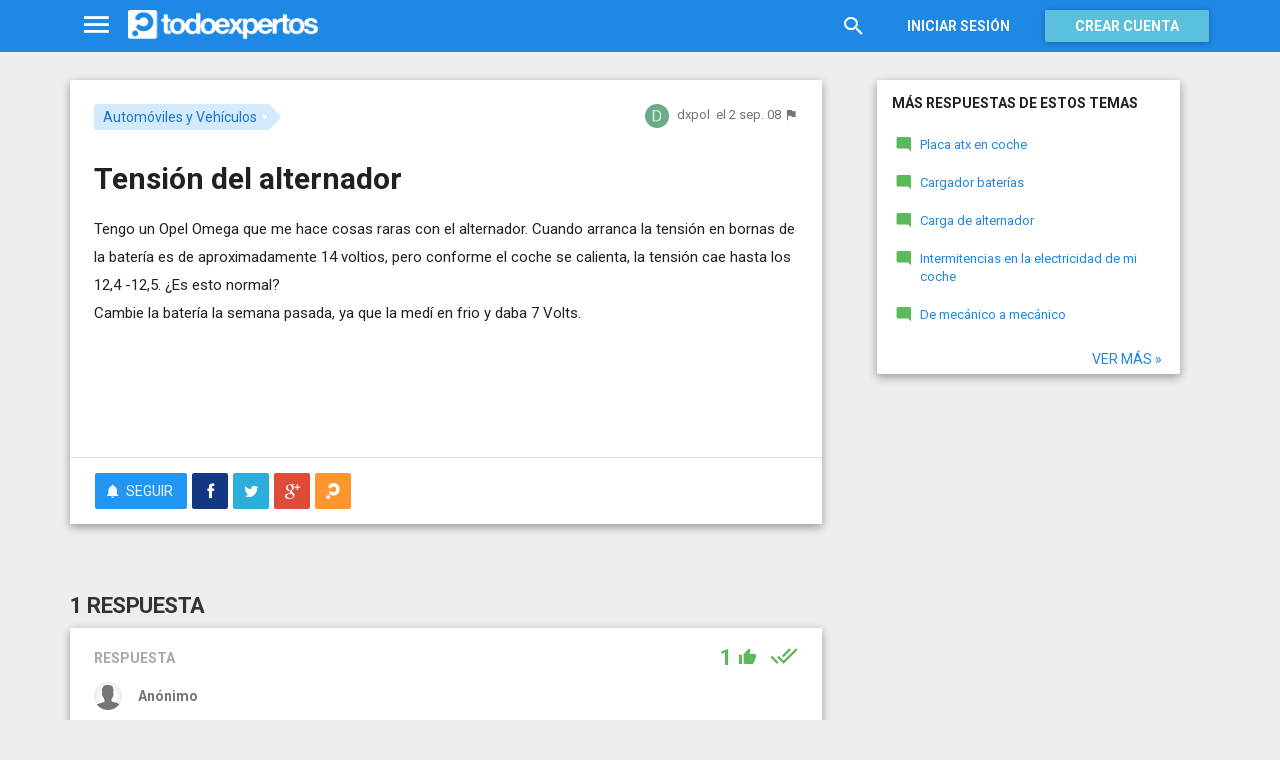

--- FILE ---
content_type: text/html; charset=utf-8
request_url: https://www.todoexpertos.com/categorias/casa-y-jardin/automoviles/respuestas/1906391/tension-del-alternador
body_size: 15719
content:


<!DOCTYPE html>
<html lang="es" itemscope itemtype="http://schema.org/QAPage">
<head profile="http://a9.com/-/spec/opensearch/1.1/">
    <meta charset="utf-8">
    <meta http-equiv="X-UA-Compatible" content="IE=edge">
    <meta name="viewport" content="width=device-width, initial-scale=1">
    <!-- Google Tag Manager -->
<script type="51ac6b261496c40d362706e8-text/javascript">
(function(w,d,s,l,i){w[l]=w[l]||[];w[l].push({'gtm.start':
new Date().getTime(),event:'gtm.js'});var f=d.getElementsByTagName(s)[0],
j=d.createElement(s),dl=l!='dataLayer'?'&l='+l:'';j.async=true;j.src=
'https://www.googletagmanager.com/gtm.js?id='+i+dl;f.parentNode.insertBefore(j,f);
})(window,document,'script','dataLayer','GTM-WJZ7WJ22');</script>
<!-- End Google Tag Manager -->
    
    <meta property="todoexpertos:section" content="Question" />
<meta property="todoexpertos:rootChannel" content="automoviles_vehiculos" />
<meta property="todoexpertos:topicPath" content="automoviles-y-vehiculos" />
<meta property="todoexpertos:testab" content="TestA" />

    <script type="application/ld+json">
    {  "@context" : "http://schema.org",
       "@type" : "WebSite",
       "name" : "Todoexpertos",
       "url" : "https://www.todoexpertos.com"
    }
    </script>
    <title>Tensión del alternador - Automóviles y Vehículos - Todoexpertos.com</title>
    
    <link rel="shortcut icon" type="image/png" href="/icon-192.png">
    <link rel="apple-touch-icon" type="image/png" href="/icon-192.png">
    <link rel="apple-touch-icon-precomposed" type="image/png" href="/icon-192.png">
    <link rel="manifest" href="/manifest.json">
    <meta name="theme-color" content="#1e88e5">
    <link href="/Content/site.min.css?v=638926217020000000" rel="stylesheet" type="text/css"/>
    
    

    <style>
        @import 'https://fonts.googleapis.com/css?family=Roboto:400,700';
    </style>

        <script async src="//pagead2.googlesyndication.com/pagead/js/adsbygoogle.js" type="51ac6b261496c40d362706e8-text/javascript"></script>
        <script type="51ac6b261496c40d362706e8-text/javascript">
            (adsbygoogle = window.adsbygoogle || []).push({
                google_ad_client: "ca-pub-4622199843815790",
                enable_page_level_ads: true
            });
        </script>
            <!-- html5shiv.min.js,matchMedia.js, respond.js : Bootstrap media queries -->
    <!-- matchMedia.js, matchMedia.addListener : Enquire.js -->
    <!--es5-shim.js,es5-sham.js: Fligth.js -->
    <!--[if lte IE 9]>
        <link rel="stylesheet" type="text/css" href="/Content/ie8-no-fouc.css"/>
    <![endif]-->
    <!--[if lt IE 9]>
        <script src="//cdnjs.cloudflare.com/ajax/libs/html5shiv/3.7.2/html5shiv.min.js" type="text/javascript"></script>
    <![endif]-->
    <script src="//cdnjs.cloudflare.com/ajax/libs/es5-shim/4.0.0/es5-shim.min.js" type="51ac6b261496c40d362706e8-text/javascript"></script>
    <script src="//cdnjs.cloudflare.com/ajax/libs/es5-shim/4.0.0/es5-sham.min.js" type="51ac6b261496c40d362706e8-text/javascript"></script>

<script src="/cassette.axd/script/45a356df8aab167e8e4f00203455533056828719/Scripts/lib/polyfills" type="51ac6b261496c40d362706e8-text/javascript"></script>

    
    
    <meta name="description" content="Tengo un Opel Omega que me hace cosas raras con el alternador. Cuando arranca la tensi&#243;n en bornas de la bater&#237;a es de aproximadamente 14 voltios, pero conforme el coche se calienta, la tensi&#243;n cae hasta los 12,4 -12,5. &#191;Es esto normal? Cambie la..." />
    <meta name="todoexpertos:noIndexReason" content="None" />
    <meta name="todoexpertos:pv" content="5" />
    <meta property="og:type" content="todoexpertos:question" />
<meta property="fb:app_id" content="300780002311" />
<meta property="fb:admins" content="100000696658024" />
<meta property="og:title" itemprop="name" content="Tensión del alternador" />
<meta property="og:description" itemprop="description" content="Tengo un Opel Omega que me hace cosas raras con el alternador. Cuando arranca la tensi&#243;n en bornas de la bater&#237;a es de aproximadamente 14 voltios, pero conforme el coche se calienta, la tensi&#243;n cae hasta los 12,4 -12,5. &#191;Es esto normal? Cambie la..." />
<meta property="og:url" content="https://www.todoexpertos.com/categorias/casa-y-jardin/automoviles/respuestas/1906391/tension-del-alternador" />
<meta property="og:image" itemprop="image primaryImageOfPage" content="https://blob2.todoexpertos.com/topics/lg/350.jpg?v=34" />
<meta property="og:site_name" content="Todoexpertos" />
<meta property="author" content="dxpol" />
<meta property="todoexpertos:answersCount" content="1" />
<meta property="todoexpertos:imagesCount" content="0" />

    <meta property="twitter:card" content="summary" />
<meta property="twitter:title" content="Tensión del alternador" />
<meta property="twitter:description" content="Tengo un Opel Omega que me hace cosas raras con el alternador. Cuando arranca la tensi&#243;n en bornas de la bater&#237;a es de aproximadamente 14 voltios, pero conforme el coche se calienta, la tensi&#243;n cae hasta los 12,4 -12,5. &#191;Es esto normal? Cambie la..." />
<meta property="twitter:image:src" content="https://www.todoexpertos.com/content/images/symbol.png" />
<meta property="twitter:site" content="@todoexpertos" />

    <link rel="canonical" href="https://www.todoexpertos.com/categorias/casa-y-jardin/automoviles/respuestas/1906391/tension-del-alternador" />



    <script type="51ac6b261496c40d362706e8-text/javascript">
        (function(c,l,a,r,i,t,y){
            c[a]=c[a]||function(){(c[a].q=c[a].q||[]).push(arguments)};
            t=l.createElement(r);t.async=1;t.src="https://www.clarity.ms/tag/"+i;
            y=l.getElementsByTagName(r)[0];y.parentNode.insertBefore(t,y);
        })(window, document, "clarity", "script", "lczznz517o");
    </script>
    <link href="/opensearch.xml" rel="search" type="application/opensearchdescription+xml" title="Todoexpertos"/>
    <script type="51ac6b261496c40d362706e8-text/javascript">document.documentElement.className = document.documentElement.className + ' ifjs'; //anti-fouc</script>
  <script src="https://unpkg.com/htmx.org@2.0.4" integrity="sha384-HGfztofotfshcF7+8n44JQL2oJmowVChPTg48S+jvZoztPfvwD79OC/LTtG6dMp+" crossorigin="anonymous" type="51ac6b261496c40d362706e8-text/javascript"></script>
</head>
<body class="testa body-question auth-false">
    <!-- Google Tag Manager (noscript) -->
<noscript><iframe src="https://www.googletagmanager.com/ns.html?id=GTM-WJZ7WJ22"
                  height="0" width="0" style="display:none;visibility:hidden"></iframe></noscript>
<!-- End Google Tag Manager (noscript) -->
    <div id="fb-root"></div>
        <header class="navbar navbar-default navbar-fixed-top" role="navigation">
        <div class="container">

            <div class="navbar-header">
                <ul class="nav navbar-nav">
                    <li class="dropdown" id="navmenu">
                        <a href="#navmenu" class="dropdown-toggle" data-toggle="dropdown" title="MenÃº">
                            <i class="mdi-navigation-menu fa-2x"></i>
                        </a>
                        
<ul class="dropdown-menu main-nav-menu">
    <li class="visible-xs"><a href="/s"><i class="fa mdi-action-search fa-lg"></i>Buscar</a></li>
    <li role="presentation" class="dropdown-header explore">Descubre en Todoexpertos</li>
    <li><a href="/temas"><i class="fa mdi-maps-local-offer fa-lg"></i>Temas interesantes</a></li>
    <li><a href="/preguntas" title="Últimas preguntas formuladas en Todoexpertos.como"><i class="fa mdi-communication-live-help fa-lg"></i>Preguntas</a></li>
    <li><a href="/respuestas" title="Últimas preguntas contestadas en Todoexpertos.com"><i class="fa mdi-editor-mode-comment fa-lg"></i>Respuestas</a></li>
    <li><a href="/usuarios" title="Ranking global de expertos"><i class="fa mdi-social-school fa-lg"></i>Expertos</a></li>
    <li><a href="/logros" title="Lista de logros"><i class="fa mdi-action-stars fa-lg"></i>Logros</a></li>
</ul>



                    </li>
                </ul>
                <a class="navbar-brand" href="/" title="Todoexpertos.com - La respuesta estÃ¡ en internet"><span class="img"></span></a>
            </div>
            <div class="navbar-content navbar-right">
                    <ul class="nav navbar-nav hidden-xs hidden-sm">
        <li>
            <a data-toggle="collapse" href="#searchbox" aria-expanded="false" aria-controls="searchbox"><i class="fa mdi-action-search fa-1_8x"></i></a>
        </li>
        <li>
            <form id="searchbox"  class="search-form navbar-form navbar-left collapse" role="search" action="/s" method="POST">
                <input type="text" name="query" class="form-control js-search-box" maxlength="100" size="50" title="Buscar en todoexpertos.com" placeholder="Buscar en todoexpertos.com" autocomplete="off" value="" />
            </form>
        </li>

    </ul>
    <ul class="nav navbar-nav visible-sm">
        <li>
            <a href="/s"><i class="fa mdi-action-search fa-1_8x"></i></a>
        </li>
    </ul>

                


<a href="/account/login" id="btnLogin" data-id="popupLogin" class="btn btn-flat navbar-btn btn-white hidden-xs account-btn">Iniciar sesión</a>
<a href="/account/login" class="btn btn-info navbar-btn login-btn-xs btn-raised visible-xs account-btn"><strong>Entrar</strong></a>
<a href="/account/register" id="btnRegister" class="btn btn-info navbar-btn btn-raised hidden-xs account-btn"><strong>Crear cuenta</strong></a>



                
            </div>
        </div>
    </header>

    
    

    


    <div id="master" class="container question">
        


<div class="row">
    <div id="main" class="col-md-8">
        <section>
            




<!-- google_ad_section_start -->
<article itemprop="mainEntity" itemscope itemtype="http://schema.org/Question" data-questionid="1906391">
  <div class="question-header content-panel">
    <div class="sub-header clearfix">
        <div class="pull-left topics">
                    <div id="topics">
            <nav>
<span class="js-popover" data-placement="bottom" data-remotecontent="/temas/350/miniprofile"><a class="label-topic&#32;label" href="/temas/automoviles-y-vehiculos" itemprop="about" rel="tag">Automóviles y Vehículos</a></span>            </nav>
        </div>

        </div>
        <div class="pull-right signature">
            <span class="text-right asker-container">
                    <span class="asker">
        
        
        <span class="user-info&#32;js-popover" data-placement="bottom" data-remotecontent="/usuarios/dxpol/miniprofile" itemprop="author" itemscope="" itemtype="http://schema.org/Person"><a class="username&#32;user-link" href="/usuarios/dxpol" itemprop="url" rel="author"><img alt="dxpol" class="avatar-titled&#32;avatar" itemprop="image" src="//blob2.todoexpertos.com/letters/D_161_48.png?v=1" /><span class="username" itemprop="name">dxpol</span></a></span>
    </span>

            </span>
            <span class="text-right info text-muted">
                <time class="js-relative-date" datetime="2008-09-02T17:09:27.0000000Z" itemprop="dateCreated"><span>el 2 sep. 08</span></time>
    <button class="btn btn-none js-createflag" data-toggle="tooltip" title="Marcar como inadecuado" data-target="2" data-id="1906391" data-aggregateid="1906391"><i class="fa mdi-content-flag"></i></button>
            </span>
        </div>
    </div>
    <h1 itemprop="name">Tensión del alternador</h1>


        <div class="question-description" itemprop="text">
            Tengo un Opel Omega que me hace cosas raras con el alternador. Cuando arranca la tensi&#243;n en bornas de la bater&#237;a es de aproximadamente 14 voltios, pero conforme el coche se calienta, la tensi&#243;n cae hasta los 12,4 -12,5. &#191;Es esto normal?<br />Cambie la bater&#237;a la semana pasada, ya que la med&#237; en frio y daba 7 Volts.


            <div class="adsense-unit visible-xs ad-testa ad-provider-adsense ad-placement-contenttop"><ins class="visible-xs-inline-block adsbygoogle" data-ad-channel="8193365862+4751697460+7705163860+9745143468" data-ad-slot="9823156665" data-full-width-responsive="true"></ins></div>
            <div class="adsense-unit visible-sm ad-testa ad-provider-adsense ad-placement-contenttop"><ins class="visible-sm-inline-block adsbygoogle" data-ad-channel="8193365862+4751697460+7705163860+9745143468" data-ad-slot="5532557865"></ins></div>

            
        </div>
<div class="adsense-unit visible-md ad-testa ad-provider-adsense ad-placement-contenttop"><ins class="visible-md-inline-block adsbygoogle" data-ad-channel="8193365862+4751697460+7705163860+9745143468" data-ad-slot="1102358266"></ins></div><div class="adsense-unit visible-lg ad-testa ad-provider-adsense ad-placement-contenttop"><ins class="visible-lg-inline-block adsbygoogle" data-ad-channel="8193365862+4751697460+7705163860+9745143468" data-ad-slot="2120249868"></ins></div>


        <div class="toolbar">
            <span class="js-follow-question btn-dropdown-container" data-id="1906391">
        <button class="btn btn-follow btn-icon js-btn-follow" style=""><i class="fa mdi-social-notifications fa-lg"></i><span>Seguir</span></button>

        <button style="display:none" type="button" class="btn btn-follow btn-icon dropdown-toggle js-btn-following" data-toggle="dropdown"><i class="fa mdi-social-notifications fa-lg"></i><span>Siguiendo</span><span class="caret"></span></button>
        <ul class="dropdown-menu" role="menu">
            <li>
                <button class="btn btn-unfollow btn-default btn-flat btn-icon js-btn-unfollow"><i class="fa mdi-social-notifications-off fa-lg"></i> Dejar de seguir</button>
            </li>
        </ul>
    </span>


            <div class="share-container">
                    <button class="js-sharefacebookbutton btn btn-md btn-facebook share-button-independent" data-url="https://www.todoexpertos.com/categorias/casa-y-jardin/automoviles/respuestas/1906391/tension-del-alternador" data-medium="share_fb_button" data-campaign="usershare" title="Compartir en Facebook" data-aggregatetype="2" data-aggregateid="1906391" data-text="" data-entitytype="0" data-entityid="" data-socialtrack="True" type="button" role="menuitem">
        <i class="fa fa-lg fa-facebook"></i></button>    <button class="js-sharetwitterbutton btn btn-md btn-twitter share-button-independent" data-url="https://www.todoexpertos.com/categorias/casa-y-jardin/automoviles/respuestas/1906391/tension-del-alternador" data-medium="share_twitter_button" data-campaign="usershare" title="Compartir en Twitter" data-aggregatetype="2" data-aggregateid="1906391" data-text="Tensión del alternador en #Todoexpertos" data-entitytype="0" data-entityid="" data-socialtrack="True" type="button" role="menuitem">
        <i class="fa fa-lg fa-twitter"></i></button>    <button class="js-sharegoogleplusbutton btn btn-md btn-google-plus share-button-independent" data-url="https://www.todoexpertos.com/categorias/casa-y-jardin/automoviles/respuestas/1906391/tension-del-alternador" data-medium="share_gplus_button" data-campaign="usershare" title="Compartir en Google+" data-aggregatetype="2" data-aggregateid="1906391" data-text="" data-entitytype="0" data-entityid="" data-socialtrack="True" type="button" role="menuitem">
        <i class="fa fa-lg fa-google-plus"></i></button>    <button type="button" role="menuitem" class="js-sharetootheruser btn btn-md btn-todoexpertos share-button-independent" title="Compartir con usuario de Todoexpertos"  data-aggregatetype="2" data-aggregateid="1906391" data-entitytype="0" data-entityid="">
        <i class="fa fa-lg fa-todoexpertos-symbol"></i>    </button>

            </div>

        <div class="pull-right">

        </div>
    </div>


</div>






  
<meta itemprop="answerCount" content="1"/>
<meta itemprop="upvoteCount" content="1" />

        <h3 class="">1 respuesta</h3>

        <div class="answer content-panel " data-answerid="1906391" itemscope itemtype="http://schema.org/Answer" itemprop="acceptedAnswer">
            <div class="answer-head clearfix positive">
                <div class="title pull-left">
                    Respuesta                 </div>
                <div class="votes pull-right">
                        <div class="js-answerreputation" data-id="1906391">

        <meta itemprop="upvoteCount" content="1"/>

        <span class="votes-positive js-votes-positive" style="" data-toggle="tooltip" title="Votos positivos a la respuesta" data-placement="left">
            <span class="counter js-reputationcount">
                1
            </span>  <i class="mdi-action-thumb-up fa-lg"></i>
        </span>

        <span class="votes-negative js-votes-negative" style="display:none" data-toggle="tooltip" title="Votos negativos a la respuesta" data-placement="left">
            <span class="counter js-reputationcount">1</span><i class="fa mdi-action-thumb-down fa-lg"></i>
        </span>

        <span class="valuation">

            <i class="fa mdi-action-done-all fa-success-color fa-2x js-excellent" style="" data-toggle="tooltip" title="Excelente valoración del autor de la pregunta" data-placement="left"></i>
            <i class="fa mdi-action-done fa-success-color fa-2x js-useful" style="display:none" data-toggle="tooltip" title="Buena valoración del autor de la pregunta" data-placement="left"></i>

        </span>
    </div>

                </div>
            </div>

            <div class="answer-content">
            <div class="message-container clearfix inner">
                <span class="user-info" data-title="Usuario&#32;anónimo" data-toggle="tooltip"><img alt="" class="avatar" src="/content/images/user_nophoto_small.png" /></span>
                <div class="message-content">
                        <div class="expert-info"><span class="user-info" data-title="Usuario&#32;anónimo" data-toggle="tooltip" itemprop="author" itemscope="" itemtype="http://schema.org/Person"><span class="username" itemprop="name">Anónimo</span></span></div>
                    <div class="message-body" itemprop="text">
                        Por lo que cuentas es perfectamente normal, las bater&#237;as en frio y estando plenas de carga andan en torno a los 13,8 v de tensi&#243;n, pero su capacidad de acumulaci&#243;n baja con la temperatura elevada rondando lo que tu indicas entre 12,5 y 13v m&#225;s o menos as&#237; que has ah&#237; es normal.<br />Si tu anterior bater&#237;a daba 7v es por que tiene alg&#250;n vaso comunicado por lo menos, hiciste bien en cambiarla ya que no podr&#237;as arrancar con ella.<br />Sobre tu alternador he de decirte que en apariencia esta todo bien.
                    </div>
                    <div class="date text-muted text-right">
                        <time class="js-relative-date" datetime="2008-09-02T17:09:28.0000000Z" itemprop="dateCreated"><span>el 2 sep. 08</span></time>
                            <button class="btn btn-none js-createflag" data-toggle="tooltip" title="Marcar como inadecuado" data-target="3" data-id="583dh64vkyd7kpq7" data-aggregateid="1906391"><i class="fa mdi-content-flag"></i></button>

                    </div>
                </div>
            </div>
            <div class="message-container clearfix inner">
                <span class="user-info&#32;js-popover" data-placement="bottom" data-remotecontent="/usuarios/dxpol/miniprofile"><a class="user-link" href="/usuarios/dxpol"><img alt="dxpol" class="avatar" src="//blob2.todoexpertos.com/letters/D_161_48.png?v=1" /></a></span>
                <div class="message-content">
                    <div class="message-body">
                        Muchas gracias por tu r&#225;pida respuesta.<br />Las mediciones las he hecho con el coche en marcha &#191;No deber&#237;a el alternador suministrar los 14V independientemente de la temperatura?<br />Un saludo, Dani.
                    </div>
                    <div class="date text-muted text-right">
                        <time class="js-relative-date" datetime="2008-09-02T17:25:02.0000000Z"><span>el 2 sep. 08</span></time>
                            <button class="btn btn-none js-createflag" data-toggle="tooltip" title="Marcar como inadecuado" data-target="3" data-id="14gtt6ibctnms" data-aggregateid="1906391"><i class="fa mdi-content-flag"></i></button>

                    </div>
                </div>
            </div>
            <div class="message-container clearfix last ">
                <span class="user-info" data-title="Usuario&#32;anónimo" data-toggle="tooltip"><img alt="" class="avatar" src="/content/images/user_nophoto_small.png" /></span>
                <div class="message-content">
                    <div class="message-body">
                        Toricamente si, pero al alternador le ocurre lo que a la bater&#237;a a mayor temperatura de trabajo mayor resistencia interna y menos tensi&#243;n de salida, pudiera ser que el regulador este un tanto perjudicado por el paso el tiempo pero mientras cargue y funcione no te preocupes mucho por ello.
                    </div>
                    <div class="date text-muted text-right">
                        <time class="js-relative-date" datetime="2008-09-02T17:28:41.0000000Z" itemprop="dateModified"><span>el 2 sep. 08</span></time>
                            <button class="btn btn-none js-createflag" data-toggle="tooltip" title="Marcar como inadecuado" data-target="3" data-id="14gstu7oc6gzk" data-aggregateid="1906391"><i class="fa mdi-content-flag"></i></button>

                    </div>
                </div>
            </div>
              
                
<div class="adsense-unit visible-sm ad-testa ad-provider-adsense ad-placement-contentmiddle"><ins class="visible-sm-inline-block adsbygoogle" data-ad-channel="8193365862+1658630264+3135363464+9745143468" data-ad-slot="8486024261"></ins></div><div class="adsense-unit visible-md ad-testa ad-provider-adsense ad-placement-contentmiddle"><ins class="visible-md-inline-block adsbygoogle" data-ad-channel="8193365862+1658630264+3135363464+9745143468" data-ad-slot="4055824660"></ins></div><div class="adsense-unit visible-lg ad-testa ad-provider-adsense ad-placement-contentmiddle"><ins class="visible-lg-inline-block adsbygoogle" data-ad-channel="8193365862+1658630264+3135363464+9745143468" data-ad-slot="8027182665"></ins></div>
            </div>
            <div class="answer-footer toolbar">
                    <div class="js-voteanswer votes btn-dropdown-container">
        <div class="js-vote-result" style="display:none">
            <button type="button" class="btn btn-disabled btn-icon dropdown-toggle" data-toggle="dropdown">
                <i class="mdi-action-thumb-up fa-lg js-voteupicon" style="display:none"></i>
                <i class="mdi-action-thumb-down fa-lg js-votedownicon" style="display:none"></i><span>Votada</span>
                <span class="caret"></span>
            </button>
            <ul class="dropdown-menu" role="menu">
                <li>
                    <button class="btn btn-default btn-flat btn-icon js-btn-undo-vote">Deshacer voto</button>
                </li>
            </ul>
        </div>

        <div class="js-vote-pending" style="">
            <button class="btn btn-success btn-icon js-up up" data-cannotvotereason="">
                <i class="mdi-action-thumb-up fa-lg"></i> <span>Votar <span class="count" style="">1</span></span>
            </button>

            <button class="btn btn-default btn-icon js-down down" data-cannotvotereason="">
                <i class="fa mdi-action-thumb-down fa-lg"></i>
            </button>
        </div>
    </div>
            <div class="pull-right">

            <button class="btn btn-icon btn-default btn-flat btn-comments js-showcomments-button" type="button" data-add-comment="true">
                <i class="fa mdi-communication-comment fa-lg"></i>
                <span>Comentar</span>
            </button>

    <div class="share-button btn-dropdown-container">
        <button type="button" class="btn btn-default btn-flat btn-icon dropdown-toggle" data-toggle="dropdown" data-rel="tooltip" title="Compartir respuesta">
            <i class="fa mdi-social-share fa-lg"></i><span>Compartir</span>
        </button>
        <ul class="dropdown-menu dropdown-menu-right" role="menu">
            <li role="presentation" class="dropdown-header">Compartir respuesta</li>
                <li>
                        <button type="button" role="menuitem" class="js-sharetootheruser " title="Compartir con usuario de Todoexpertos"  data-aggregatetype="2" data-aggregateid="1906391" data-entitytype="1" data-entityid="1906391">
        <i class="fa fa-todoexpertos-symbol color-todoexpertos fa-3x"></i>&nbsp;Todoexpertos     </button>


                </li>
            <li>
                    <button class="js-sharefacebookbutton " data-url="https://www.todoexpertos.com/categorias/casa-y-jardin/automoviles/respuestas/1906391/tension-del-alternador?selectedanswerid=1906391" data-medium="share_fb_button" data-campaign="usershare" title="Compartir en Facebook" data-aggregatetype="2" data-aggregateid="1906391" data-text="" data-entitytype="1" data-entityid="1906391" data-socialtrack="True" type="button" role="menuitem">
        <i class="fa fa-3x fa-facebook-square color-facebook"></i>&nbsp;Facebook </button>
            </li>
            <li>
                    <button class="js-sharetwitterbutton " data-url="https://www.todoexpertos.com/categorias/casa-y-jardin/automoviles/respuestas/1906391/tension-del-alternador?selectedanswerid=1906391" data-medium="share_twitter_button" data-campaign="usershare" title="Compartir en Twitter" data-aggregatetype="2" data-aggregateid="1906391" data-text="Respuesta a: Tensión del alternador en #Todoexpertos" data-entitytype="1" data-entityid="1906391" data-socialtrack="True" type="button" role="menuitem">
        <i class="fa fa-3x fa-twitter-square color-twitter"></i>&nbsp;Twitter </button>
            </li>
            <li>
                    <button class="js-sharegoogleplusbutton " data-url="https://www.todoexpertos.com/categorias/casa-y-jardin/automoviles/respuestas/1906391/tension-del-alternador?selectedanswerid=1906391" data-medium="share_gplus_button" data-campaign="usershare" title="Compartir en Google+" data-aggregatetype="2" data-aggregateid="1906391" data-text="" data-entitytype="1" data-entityid="1906391" data-socialtrack="True" type="button" role="menuitem">
        <i class="fa fa-3x fa-google-plus-square color-google-plus"></i>&nbsp;Google+ </button>
            </li>
        </ul>
    </div>

            </div>

            </div>

                <div class="comments-container" data-bind="stopBinding: true">
        <div class="comments js-comments hidden" id="comments-1906391">
            <div class="comment-list">

                <input data-bind="value&#32;:&#32;newComments,loadFromInput&#32;:&#32;true" id="NewComments" name="NewComments" type="hidden" value="[]" />
<!-- ko foreach: newComments -->
    <div class="js-comment" data-bind="attr : {'data-id' : $parents[0].client().newCommentId}">
        <div style="display: none" data-bind="visible : (length > 0)" class="comment">
            <p class="js-comment-text comment-body" data-bind="html : $data"></p>  - <span class="meta"><span class="user-info" data-title="Usuario&#32;anónimo" data-toggle="tooltip">Anónimo</span></span>
            <span class="buttons">
                <span class="text-muted">ahora mismo</span>
                <button class="btn btn-icon btn-link text-muted js-delete-comment" title="Borrar comentario" data-toggle="tooltip" title="Eliminar comentario">
                    <i class="fa fa-times"></i>
                </button>
            </span>
        </div>
    </div>
<!-- /ko -->
            </div>

    <div class="add-comment-container clearfix">
        <div class="user-image">
            <img alt="" class="avatar" src="/content/images/user_nophoto_small.png" />
        </div>
        <div class="add-comment">
            <div class="add-comment-call" data-bind="visible : !client().isUserCommenting()">
                <button data-bind="click : toggleUserIsCommenting" class="btn btn-link text-muted">Añadir comentario</button>
            </div>
            <div class="add-comment-input" style="display: none" data-bind="visible : client().isUserCommenting">
                <form action="/questions/addcomment" method="POST" class="new-comment-form js-comment-form">
                    <input data-bind="value&#32;:&#32;questionId,loadFromInput&#32;:&#32;true" id="QuestionId" name="QuestionId" type="hidden" value="1906391" />
                    <input data-bind="value&#32;:&#32;answerId,loadFromInput&#32;:&#32;true" id="AnswerId" name="AnswerId" type="hidden" value="1906391" />
                    <div style="position:relative; background-color:#FFF" class="placeholder-container"><div data-placeholder="true" style="position:absolute;top:0px;left:0px;z-index:0;display:block"><div data-placeholder="true">Usa los comentarios si quieres aportar algo a esta respuesta. No los utilices para preguntar algo nuevo.</div></div><div class="js-htmleditor-delayed&#32;form-control" data-bind="value:&#32;comment,&#32;loadFromInput:&#32;false,&#32;exposesElement:&#32;comment,&#32;valueUpdate:&#32;&#39;keyup&#39;" data-editortype="comments" data-val="true" data-val-length="El&#32;comentario&#32;no&#32;debe&#32;de&#32;tener&#32;más&#32;de&#32;700&#32;caracteres." data-val-length-max="700" data-val-maxcapitalletters="Demasiadas&#32;mayúsculas&#32;en&#32;el&#32;texto" data-val-maxcapitalletters-maxcapitallettersrate="0.4" data-val-maxcapitalletters-minletters="30" data-val-required="Debes&#32;introducir&#32;un&#32;comentario" id="insert-comment-1906391" name="Comment" style="overflow:&#32;auto;&#32;background-color:&#32;transparent;&#32;z-index:&#32;1;&#32;position:&#32;relative"></div></div>
                    <span class="field-validation-valid" data-valmsg-for="Comment" data-valmsg-replace="true"></span>
                    <div class="validation-summary-valid" data-valmsg-summary="true"><ul><li style="display:none"></li>
</ul></div>
                    <div class="pull-right">
                        <a href="#" class="btn btn-default" data-bind="click : toggleUserIsCommenting">Cancelar</a>
                        <button class="btn btn-action" type="submit"><i class="fa-spin&#32;fa-spinner&#32;fa&#32;btn-progress" style="display:none;&#32;margin:&#32;0&#32;4px&#32;0&#32;-4px;"></i><span>Enviar</span><i class="fa fa-lg mdi-content-send"></i></button>
                    </div>
                </form>
            </div>
        </div>
    </div>
        </div>
    </div>









            <meta itemprop="url" content="/categorias/casa-y-jardin/automoviles/respuestas/1906391/tension-del-alternador?selectedanswerid=1906391">
        </div>




<div class="adsense-unit visible-xs ad-testa ad-provider-adsense ad-placement-contentmiddle"><ins class="visible-xs-inline-block adsbygoogle" data-ad-channel="8193365862+1658630264+3135363464+9745143468" data-ad-slot="2299889862" data-full-width-responsive="true"></ins></div>

















  
    <meta name="wordCount" content="236" />
    <meta name="qScore" content="389" />
</article>
<!-- google_ad_section_end -->
    <div class="content-panel add-answer js-addanswer-container   ">
        <div class="panel-header">
            <h4>Añade tu respuesta</h4>
        </div>
        <div class="panel-body">
            <div class="add-answer-avatar">
                <img alt="" class="avatar" src="/content/images/user_nophoto_small.png" />
            </div>
            <div class="add-answer-content">
              
<div class="js-addmessageviewmodelcontainer">
    <div data-bind="visible : !client().insertTextVisible()" class="add-message-call">


        <div class="actions">
            <div class="form-control" data-bind="click : showAddAnswerMessageForm.bind($data, '1')">
                        Haz clic para 
    <span data-bind="click : showAddAnswerMessageForm.bind($data, '1')">
        <button class="btn btn-link text-muted">responder</button>
    </span>
             o 
    <span data-bind="click : showAddAnswerMessageForm.bind($data, '3')">
        <button class="btn btn-link text-muted">pedir más información</button>
    </span>

            </div>
        </div>
    </div>

    <div class="add-message-form" style="display: none" data-bind="visible : client().insertTextVisible">
        <span data-bind="load&#32;:&#32;answerMessageTypesAllowed" data-model="[{&quot;answerMessageType&quot;:1,&quot;title&quot;:&quot;Responder&quot;,&quot;tipText&quot;:&quot;Escribe&#32;tu&#32;respuesta&quot;},{&quot;answerMessageType&quot;:3,&quot;title&quot;:&quot;Pedir&#32;más&#32;información&quot;,&quot;tipText&quot;:&quot;Escribe&#32;tu&#32;petición&#32;de&#32;más&#32;información&#32;al&#32;autor&#32;de&#32;la&#32;pregunta&quot;}]" style="display:none"></span>
        <span data-bind="load&#32;:&#32;client().currentUserIsAsker" data-model="false" style="display:none"></span>
        <span data-bind="load&#32;:&#32;client().checkAddAnswerLimit" data-model="true" style="display:none"></span>
        <span data-bind="load&#32;:&#32;client().currentUserFirstAnswer" data-model="true" style="display:none"></span>
        <span data-bind="load&#32;:&#32;client().messageCount" data-model="0" style="display:none"></span>
        <span data-bind="load&#32;:&#32;addMessageRequired" data-model="true" style="display:none"></span>
        <form action="/questions/addmessage" method="POST" class="js-form-addMessage">
            <div class="input-block">
                <input data-bind="value&#32;:&#32;answerId,loadFromInput&#32;:&#32;true" id="AnswerId" name="AnswerId" type="hidden" value="" />
                <input data-bind="value&#32;:&#32;questionId,loadFromInput&#32;:&#32;true" id="QuestionId" name="QuestionId" type="hidden" value="1906391" />
                <input data-bind="value&#32;:&#32;answerMessageType,loadFromInput&#32;:&#32;true" id="AnswerMessageType" name="AnswerMessageType" type="hidden" value="None" />

                <div style="position:relative; background-color:#FFF" class="placeholder-container"><div data-placeholder="true" style="position:absolute;top:0px;left:0px;z-index:0;display:block"><div data-placeholder="true">Escribe tu mensaje</div></div><div class="js-htmleditor-delayed&#32;form-control" data-autodraftid="addanswermessage-1906391" data-bind="exposesElement:&#32;text,&#32;valueUpdate:&#32;&#39;keyup&#39;,&#32;value:&#32;text" data-val="true" data-val-maxcapitalletters="Demasiadas&#32;mayúsculas&#32;en&#32;el&#32;texto" data-val-maxcapitalletters-maxcapitallettersrate="0.4" data-val-maxcapitalletters-minletters="10" data-val-required="Debes&#32;escribir&#32;un&#32;texto&#32;en&#32;el&#32;mensaje." id="add-answer-message" name="Text" style="overflow:&#32;auto;&#32;background-color:&#32;transparent;&#32;z-index:&#32;1;&#32;position:&#32;relative;&#32;min-height:&#32;150px;&#32;max-height:&#32;450px;"></div></div>

                <span class="field-validation-valid" data-valmsg-for="Text" data-valmsg-replace="true"></span>
                <div class="validation-summary-valid" data-valmsg-summary="true"><ul><li style="display:none"></li>
</ul></div>
            </div>
            <div class="buttons">
                <div class="pull-left" data-bind="visible : (answerMessageType() == 1)">

                    <span class="checkbox checkbox-icon">
                        <label title="Comparte tu respuesta en Facebook">
                            <i class="fa fa-facebook-square fa-lg color-facebook"></i>
                            <input data-bind="checked&#32;:&#32;shareFacebook,loadFromInput&#32;:&#32;true" id="ShareFacebook" name="ShareFacebook" provider="facebook" type="checkbox" value="true" />
                        </label>
                    </span>

                    <span class="checkbox checkbox-icon">
                        <label title="Comparte tu respuesta en Twitter">
                            <i class="fa fa-twitter fa-lg color-twitter"></i>
                            <input data-bind="checked&#32;:&#32;shareTwitter,loadFromInput&#32;:&#32;true" id="ShareTwitter" name="ShareTwitter" provider="twitter" type="checkbox" value="true" />
                        </label>
                    </span>

                </div>
                <div class="pull-right">
                    <button class="btn btn-default" data-bind="click : hideAddAnswerMessageForm">Cancelar</button>
                    <button class="btn btn-action" type="submit"><i class="fa-lg&#32;fa-spin&#32;fa-spinner&#32;fa&#32;btn-progress" style="display:none;&#32;margin:&#32;0&#32;4px&#32;0&#32;-4px;"></i><span>Enviar</span><i class="fa fa-lg mdi-content-send"></i></button>
                </div>
            </div>
        </form>
    </div>
</div>









                
            </div>
        </div>
    </div>

    <script id="js-answerwarning" type="text/template">
            <div class="modal fade" id="js-firstanswer">
                <div class="modal-dialog">
                    <div class="modal-content">
                        <div class="modal-header">
                            <button type="button" class="close" data-dismiss="modal"><span aria-hidden="true">&times;</span><span class="sr-only">Close</span></button>
                        </div>
                        <div class="modal-body">
                            <div class="h4">Añade tu respuesta <strong>sólo si conoces la solución</strong> a la pregunta. </div>
                            <ul class="voffset3">
                                <li>No lo utilices para hacer una nueva pregunta.</li>
                                <li>Para pedir más datos de la pregunta utiliza "Pedir más información".</li>
                                <li>Para aportar más información a una respuesta, añade un comentario.</li>
                                <li><a href="/preguntas/58vu9jui9lx7t8lr/como-doy-una-buena-respuesta-en-todoexpertos">Más información sobre como dar una buena respuesta</a></li>
                            </ul>
                        </div>
                        <div class="modal-footer">
                            <button type="button" class="btn btn-default" data-dismiss="modal" data-not-disable="true">Cancelar</button>
                            <button type="button" class="btn btn-primary js-ok">Entendido, quiero responder</button>
                        </div>
                    </div>
                </div>
            </div>
            <div class="modal fade" id="js-firstmoreinfo">
                <div class="modal-dialog">
                    <div class="modal-content">
                        <div class="modal-header">
                            <button type="button" class="close" data-dismiss="modal"><span aria-hidden="true">&times;</span><span class="sr-only">Close</span></button>
                        </div>
                        <div class="modal-body">
                                <div class="h4">Pide más información si necesitas más datos del <strong>autor de la pregunta</strong> para añadir tu respuesta.</div>
                                <ul class="voffset3">
                                    <li>No lo utilizes para hacer una nueva pregunta.</li>
                                    <li>Para aportar más información a una respuesta añade un comentario.</li>
                                    <li><a href="/preguntas/58vu9jui9lx7t8lr/como-doy-una-buena-respuesta-en-todoexpertos">Más información sobre como dar una buena respuesta</a></li>
                                </ul>
                        </div>
                        <div class="modal-footer">
                            <button type="button" class="btn btn-default" data-dismiss="modal" data-not-disable="true">Cancelar</button>
                            <button type="button" class="btn btn-primary js-ok">Entendido, pedir más información</button>
                        </div>
                    </div>
                </div>
            </div>
    </script>


    <script id="js-autocorrectmessage" type="text/template">   
        <div class="modal fade" tabindex="-1" role="dialog" aria-labelledby="autocorrect-label" aria-hidden="true">
            <div class="modal-dialog">
                <div class="modal-content">
                    <div class="modal-body">
                        <div class="alert alert-warning">
                            <div class="h4">Ups! Hemos corregido algunos errores ortográficos</div>
                            Esto nos pasa a todos, así que puedes aceptar las correcciones, revisar y deshacer algunas, o bien descartarlas todas si nos hemos equivocado.
                        </div>
                        <div class="js-htmleditor-delayed&#32;form-control" data-valid-elements="*[*]" id="text" name="text" style="overflow:&#32;auto;&#32;background-color:&#32;#FFF;&#32;z-index:&#32;1;&#32;position:&#32;relative;&#32;min-height:&#32;150px;&#32;max-height:&#32;450px;"></div>
                    </div>
                    <div class="modal-footer">                        
                        <button type="button" class="btn btn-default" data-dismiss="modal" data-not-disable="true">Descartar las correcciones</button>
                        <button type="button" class="btn btn-action js-acceptchangesbutton" data-not-disable="true">Aceptar los cambios</button>
                    </div>
                </div>               
            </div>          
        </div>       
    </script>
    <script id="js-autocorrectcomment" type="text/template">
        <div class="modal fade" tabindex="-1" role="dialog" aria-labelledby="autocorrect-label" aria-hidden="true">
            <div class="modal-dialog">
                <div class="modal-content">
                    <div class="modal-body">
                        <div class="alert alert-warning">
                            <div class="h4">Ups! Hemos corregido algunos errores ortográficos</div>
                            Esto nos pasa a todos, así que puedes aceptar las correcciones, revisar y deshacer algunas, o bien descartarlas todas si nos hemos equivocado.
                        </div>
                        <div class="js-htmleditor-delayed&#32;form-control" data-editortype="comments" data-valid-elements="*[*]" id="comment" name="comment" style="overflow:&#32;auto;&#32;background-color:&#32;#FFF;&#32;z-index:&#32;1;&#32;position:&#32;relative"></div>
                    </div>
                    <div class="modal-footer">                        
                        <button type="button" class="btn btn-default" data-dismiss="modal" data-not-disable="true">Descartar las correcciones</button>
                        <button type="button" class="btn btn-action js-acceptchangesbutton" data-not-disable="true">Aceptar los cambios</button>
                    </div>
                </div>
            </div>
        </div>
    </script>






  <div class="bottom-questions-list">

    <h4>
        Más respuestas relacionadas

    </h4>

    <div class="questions content-panel">
      <div class="items" data-toggle="infinitescroll" data-scroll-behavior="viewmore" data-analytics="trackevent"
           data-analytics-category="relatedQuestionsNavigation" data-analytics-action="clickRelatedByText">
        <div>
    <div class="item">
        <h3 class="title">
            <a href="/categorias/casa-y-jardin/automoviles/respuestas/2776859/ayuda-con-problemas-de-bateria-alternador-y-arranque-de-un-coche" data-analytics-label="0">
                Ayuda con problemas de batería, alternador y arranque de un coche
            </a>
        </h3>
        <div class="summary">
            <a href="/categorias/casa-y-jardin/automoviles/respuestas/2776859/ayuda-con-problemas-de-bateria-alternador-y-arranque-de-un-coche" data-analytics-label="0">
                Como me dijiste, me han dejado una batería y el coche a arrancado bien, con el coche en marcha la batería sube a 14,10 y con los servicios puestos baja a 12,4, pero lo curioso es que cuando he vuelto a poner la batería vieja el coche ha arrancado...
            </a>
        </div>
            <div class="answers-count useful">
        <span class="fa mdi-editor-mode-comment"></span>
                <a href="/categorias/casa-y-jardin/automoviles/respuestas/2776859/ayuda-con-problemas-de-bateria-alternador-y-arranque-de-un-coche">1  respuesta</a>

    </div>

    </div>
    <div class="item">
        <h3 class="title">
            <a href="/categorias/casa-y-jardin/automoviles/respuestas/1681285/bateria-opel-zafira-con-descarga-continua" data-analytics-label="1">
                Batería Opel Zafira con descarga continua...¿?
            </a>
        </h3>
        <div class="summary">
            <a href="/categorias/casa-y-jardin/automoviles/respuestas/1681285/bateria-opel-zafira-con-descarga-continua" data-analytics-label="1">
                Tengo un Opel Zafira BLueline 2.0 100cv DTI de Octubre del 2004. Hace poco más de 1,5 mes me da problema al arrancar (preferentemente en frío). Lo lleve al talle y me dijeron que podía ser los inyectores cosa que cambie (410.-?), tras una semana de...
            </a>
        </div>
            <div class="answers-count useful">
        <span class="fa mdi-editor-mode-comment"></span>
                <a href="/categorias/casa-y-jardin/automoviles/respuestas/1681285/bateria-opel-zafira-con-descarga-continua">1  respuesta</a>

    </div>

    </div>
    <div class="item">
        <h3 class="title">
            <a href="/categorias/casa-y-jardin/automoviles/respuestas/1158010/bateria-se-descarga-en-clio" data-analytics-label="2">
                Batería se descarga en Clio
            </a>
        </h3>
        <div class="summary">
            <a href="/categorias/casa-y-jardin/automoviles/respuestas/1158010/bateria-se-descarga-en-clio" data-analytics-label="2">
                Tengo un Clio 1.9D de 1998. Hace un mes se me descargó la batería, y compré otra, pero me ha durado un mes. He comprobado la corriente de fuga del alternador conectando un polímetro en serie, y al conectarlo, da 400 mA, pero solo poe un instante, y...
            </a>
        </div>
            <div class="answers-count useful">
        <span class="fa mdi-editor-mode-comment"></span>
                <a href="/categorias/casa-y-jardin/automoviles/respuestas/1158010/bateria-se-descarga-en-clio">1  respuesta</a>

    </div>

    </div>
    <div class="item">
        <h3 class="title">
            <a href="/categorias/casa-y-jardin/automoviles/respuestas/295012/electronica-citroen-ax" data-analytics-label="3">
                Electronica citroen AX
            </a>
        </h3>
        <div class="summary">
            <a href="/categorias/casa-y-jardin/automoviles/respuestas/295012/electronica-citroen-ax" data-analytics-label="3">
                Quería coemtnarte un fallo de la electrónica del coche. Ax 1.4 trs. El caso es bastante curioso. En días de mucho frio (5ºC...), al arrancar el coche, todos los dispositivos que reciben electricidad, se intensifican al doble, me explico. Si pongo las...
            </a>
        </div>
            <div class="answers-count useful">
        <span class="fa mdi-editor-mode-comment"></span>
                <a href="/categorias/casa-y-jardin/automoviles/respuestas/295012/electronica-citroen-ax">3  respuestas</a>

    </div>

    </div>
    <div class="item">
        <h3 class="title">
            <a href="/categorias/casa-y-jardin/automoviles/respuestas/2532229/problema-con-alternador-seat-toledo-tdi-90cv-ano-97" data-analytics-label="4">
                Problema con alternador seat toledo tdi 90cv año 97
            </a>
        </h3>
        <div class="summary">
            <a href="/categorias/casa-y-jardin/automoviles/respuestas/2532229/problema-con-alternador-seat-toledo-tdi-90cv-ano-97" data-analytics-label="4">
                Rinait mi pregunta es la siguiente: El otro día cuando circulaba con el coche se me empezó a encender de forma intermitente el testigo luminoso de carga de la batería, sin embargo posteriormente he circulado con el coche en 2 ocasiones y la luz ya no...
            </a>
        </div>
            <div class="answers-count useful">
        <span class="fa mdi-editor-mode-comment"></span>
                <a href="/categorias/casa-y-jardin/automoviles/respuestas/2532229/problema-con-alternador-seat-toledo-tdi-90cv-ano-97">4  respuestas</a>

    </div>

    </div>
              <div class="ad-footer-container">
                <div class="adsense-unit visible-xs ad-testa ad-provider-adsense ad-placement-contentbottom"><ins class="visible-xs-inline-block adsbygoogle" data-ad-channel="8193365862+6088829869+7565563065+9745143468" data-ad-slot="3776623067" data-full-width-responsive="true"></ins></div>
                <div class="adsense-unit visible-sm ad-testa ad-provider-adsense ad-placement-contentbottom"><ins class="visible-sm-inline-block adsbygoogle" data-ad-channel="8193365862+6088829869+7565563065+9745143468" data-ad-slot="9962757460"></ins></div>
                
                

              </div>
    <div class="item">
        <h3 class="title">
            <a href="/categorias/ciencias-e-ingenieria/respuestas/916202/luz-testigo-bateria" data-analytics-label="5">
                Luz testigo batería
            </a>
        </h3>
        <div class="summary">
            <a href="/categorias/ciencias-e-ingenieria/respuestas/916202/luz-testigo-bateria" data-analytics-label="5">
                La batería se me descarga. He comprobado que el alternador no da más de 12v. Al arrancar el automóvil la luz testigo de la batería no se enciende, por supuesto durante la marcha tampoco. La batería y el alternador son nuevos. ¿Dónde puede estar el...
            </a>
        </div>
            <div class="answers-count useful">
        <span class="fa mdi-editor-mode-comment"></span>
                <a href="/categorias/ciencias-e-ingenieria/respuestas/916202/luz-testigo-bateria">1  respuesta</a>

    </div>

    </div>
    <div class="item">
        <h3 class="title">
            <a href="/categorias/casa-y-jardin/automoviles/respuestas/1295383/luces-y-alternador-renault-express-diesel" data-analytics-label="6">
                Luces y Alternador Renault Express Diesel
            </a>
        </h3>
        <div class="summary">
            <a href="/categorias/casa-y-jardin/automoviles/respuestas/1295383/luces-y-alternador-renault-express-diesel" data-analytics-label="6">
                Bhudy, De un tiempo a esta parte las luces de mi Renault Express (diesel) fluctuaban en intensidad ( similar a cuando en casa parece que se va a ir la luz ). La cuestión es que consulté a mi mecánico de confianza ( mo veas tu lo chungo que es hasta...
            </a>
        </div>
            <div class="answers-count useful">
        <span class="fa mdi-editor-mode-comment"></span>
                <a href="/categorias/casa-y-jardin/automoviles/respuestas/1295383/luces-y-alternador-renault-express-diesel">1  respuesta</a>

    </div>

    </div>
    <div class="item">
        <h3 class="title">
            <a href="/categorias/casa-y-jardin/automoviles/respuestas/494601/no-carga-bateria" data-analytics-label="7">
                No carga batería
            </a>
        </h3>
        <div class="summary">
            <a href="/categorias/casa-y-jardin/automoviles/respuestas/494601/no-carga-bateria" data-analytics-label="7">
                Mi problema es que al encender las luces, la batería deja de cargarse. Es un charade G20 del año 83, y con las luces apagadas el voltaje en la bataria es de 13,8 aprox, pero al encender las luces, o incluso cuando el electroventilador se activa, el...
            </a>
        </div>
            <div class="answers-count useful">
        <span class="fa mdi-editor-mode-comment"></span>
                <a href="/categorias/casa-y-jardin/automoviles/respuestas/494601/no-carga-bateria">1  respuesta</a>

    </div>

    </div>
    <div class="item">
        <h3 class="title">
            <a href="/categorias/casa-y-jardin/automoviles/respuestas/1429233/alternador-daewoo-nexia-1-5-8-valvulas" data-analytics-label="8">
                Alternador Daewoo Nexia 1.5, 8 Válvulas
            </a>
        </h3>
        <div class="summary">
            <a href="/categorias/casa-y-jardin/automoviles/respuestas/1429233/alternador-daewoo-nexia-1-5-8-valvulas" data-analytics-label="8">
                Tengo un problema con un Daewoo Nexia 1.5, 8 Válvulas de 1995. El problema parece que es del alternador puesto que marca el chivato del cuadro de instrumentos mientras el coche está en marcha. Midiendo con un voltímetro marca 12,4 Voltios cuando creo...
            </a>
        </div>
            <div class="answers-count useful">
        <span class="fa mdi-editor-mode-comment"></span>
                <a href="/categorias/casa-y-jardin/automoviles/respuestas/1429233/alternador-daewoo-nexia-1-5-8-valvulas">4  respuestas</a>

    </div>

    </div>
    <div class="item">
        <h3 class="title">
            <a href="/categorias/casa-y-jardin/automoviles/respuestas/2706573/problema-carga-de-bateria" data-analytics-label="9">
                Problema carga de batería
            </a>
        </h3>
        <div class="summary">
            <a href="/categorias/casa-y-jardin/automoviles/respuestas/2706573/problema-carga-de-bateria" data-analytics-label="9">
                Llevo como 5 días que al rato de tener el coche en marcha y en circulación me parpadea el piloto de la batería del cuadro. A los 5-10 min. Aproximadamente desaparece. También desaparece si lo llevo por debajo de 1800 vueltas más o menos. Para más...
            </a>
        </div>
            <div class="answers-count useful">
        <span class="fa mdi-editor-mode-comment"></span>
                <a href="/categorias/casa-y-jardin/automoviles/respuestas/2706573/problema-carga-de-bateria">1  respuesta</a>

    </div>

    </div>
        </div>
        <nav class="nav-pager-view-next&#32;nav-pager-lg&#32;nav-pager-flat&#32;nav-pager" data-analytics-label="view-more-0"><ul class="pager"><li class="next"><a href="/questions/relatedquestions?questionid=1906391&amp;page=1" rel="next">Ver más preguntas y respuestas relacionadas  »</a></li></ul></nav>
      </div>

    </div>
  </div>










        </section>
    </div>
    <div id="rightbar" class="col-md-4 aside-bar right">
        <aside>
            






    <div class="aside-panel topic-related-questions hidden-xs hidden-sm" data-analytics="trackevent" data-analytics-category="relatedQuestionsNavigation" data-analytics-action="clickRelatedByTopic">
        <h4>Más respuestas de estos temas</h4>
        <div>
            <ul class="aside-questions-list">
                    <li>
                        <i class="fa mdi-editor-mode-comment fa-lg fa-success-color"></i><a href="/categorias/ciencias-e-ingenieria/ingenieria-electronica/respuestas/404339/placa-atx-en-coche" data-analytics-label="0">Placa atx en coche</a>
                    </li>
                    <li>
                        <i class="fa mdi-editor-mode-comment fa-lg fa-success-color"></i><a href="/categorias/casa-y-jardin/automoviles/respuestas/2326927/cargador-baterias" data-analytics-label="1">Cargador baterías</a>
                    </li>
                    <li>
                        <i class="fa mdi-editor-mode-comment fa-lg fa-success-color"></i><a href="/categorias/casa-y-jardin/automoviles/respuestas/2588432/carga-de-alternador" data-analytics-label="2">Carga de alternador</a>
                    </li>
                    <li>
                        <i class="fa mdi-editor-mode-comment fa-lg fa-success-color"></i><a href="/categorias/casa-y-jardin/automoviles/respuestas/1321727/intermitencias-en-la-electricidad-de-mi-coche" data-analytics-label="3">Intermitencias en la electricidad de mi coche</a>
                    </li>
                    <li>
                        <i class="fa mdi-editor-mode-comment fa-lg fa-success-color"></i><a href="/categorias/casa-y-jardin/automoviles/respuestas/2108472/de-mecanico-a-mecanico" data-analytics-label="4">De mecánico a mecánico</a>
                    </li>
            </ul>
        </div>
        <nav class="nav-pager-view-next&#32;nav-pager" data-analytics-label="view-more-0"><ul class="pager"><li class="next"><a href="/questions/relatedquestions?questionid=1906391&amp;page=1" rel="next">Ver más  »</a></li></ul></nav>
    </div>
<div class="sticky">
    <div class="adsense-unit visible-md ad-testa ad-provider-adsense ad-placement-sidebartop"><ins class="visible-md-inline-block adsbygoogle" data-ad-channel="8193365862+1519029467+2995762660+9745143468" data-ad-slot="5253356261"></ins></div>
    <div class="adsense-unit visible-lg ad-testa ad-provider-adsense ad-placement-sidebartop"><ins class="visible-lg-inline-block adsbygoogle" data-ad-channel="8193365862+1519029467+2995762660+9745143468" data-ad-slot="3552431864"></ins></div>

</div>
        

        </aside>
    </div>
</div>



 <nav class="question-featured-questions row" data-analytics="trackevent" data-analytics-category="relatedQuestionsNavigation" data-analytics-action="featuredQuestions">
        <div class="col-xs-12">
            <h3>Respuestas destacadas</h3>
            <div class="row">
                    <div class="col-lg-3 col-sm-4">
                        <div class="item content-section-panel">
                            <a href="/preguntas/5s4xr9xr5uxj43dg/maneje-el-coche-con-freno-de-mano-puesto" title="¿Qué consecuencias puede tener manejar el coche con freno de mano puesto?" data-analytics-label="0">
                                <span class="read-more hidden-xs">Leer más</span>
                            </a>
                            <div class="row">
                                <div class="col-xs-4 col-sm-12">
                                    <div class="image-container" style="background: url(//blob2.todoexpertos.com/curatedquestions/sm/5s4xr9xr5uxj43dg.jpg?v=01) no-repeat center center;  background-size: cover;">
                                    </div>
                                </div>
                                <div class="col-xs-8 col-sm-12">
                                    <h4 class="title">
                                        ¿Qué consecuencias puede tener manejar el coche con freno de mano puesto?
                                    </h4>
                                        <div class="answers-count useful">
        <span class="fa mdi-editor-mode-comment"></span>
                <a href="/preguntas/5s4xr9xr5uxj43dg/maneje-el-coche-con-freno-de-mano-puesto">2  respuestas</a>

    </div>

                                    <div class="summary">
                                        Manejé el coche una buena distancia con el freno de mano puesto despacio. No sentí ningún cambio hasta rebasar los 60 km/ h. El coche como que empezó a vibrar y esto me hizo darme cuenta que el freno de mano estaba pues a menos de la mitad. No noto...
                                    </div>

                                </div>
                            </div>
                        </div>
                    </div>
                    <div class="col-lg-3 col-sm-4">
                        <div class="item content-section-panel">
                            <a href="/preguntas/5vhlquj4tpk76vdh/puede-la-grua-trasladar-mi-coche-a-otra-calle-sin-motivo" title="¿Puede la grúa trasladar mi coche a otra calle sin motivo?" data-analytics-label="1">
                                <span class="read-more hidden-xs">Leer más</span>
                            </a>
                            <div class="row">
                                <div class="col-xs-4 col-sm-12">
                                    <div class="image-container" style="background: url(//blob2.todoexpertos.com/curatedquestions/sm/5vhlquj4tpk76vdh.jpg?v=54) no-repeat center center;  background-size: cover;">
                                    </div>
                                </div>
                                <div class="col-xs-8 col-sm-12">
                                    <h4 class="title">
                                        ¿Puede la grúa trasladar mi coche a otra calle sin motivo?
                                    </h4>
                                        <div class="answers-count useful">
        <span class="fa mdi-editor-mode-comment"></span>
                <a href="/preguntas/5vhlquj4tpk76vdh/puede-la-grua-trasladar-mi-coche-a-otra-calle-sin-motivo">7  respuestas</a>

    </div>

                                    <div class="summary">
                                        Dejé aparcado mi coche en un lugar correcto. Al día siguiente se lo habían llevado y habían colocado un contenedor para reciclar vidrio. No habían puesto nada que anunciase que iban a poner un contenedor en dicho lugar. Llamo a la policía y me dice...
                                    </div>

                                </div>
                            </div>
                        </div>
                    </div>
                    <div class="col-lg-3 col-sm-4">
                        <div class="item content-section-panel">
                            <a href="/preguntas/5ttmd3c5flg8tx8n/multa-en-mi-calle-por-una-senal-phohibido-aparcar-excepto-turismos-tengo-una-renault-kangoo-llevo-mas-de-20-anos-aparcando" title="¿Pueden multarme por aparcar una Renault Kangoo en una calle donde solo pueden aparcar turismos?" data-analytics-label="2">
                                <span class="read-more hidden-xs">Leer más</span>
                            </a>
                            <div class="row">
                                <div class="col-xs-4 col-sm-12">
                                    <div class="image-container" style="background: url(//blob2.todoexpertos.com/curatedquestions/sm/5ttmd3c5flg8tx8n.jpg?v=44) no-repeat center center;  background-size: cover;">
                                    </div>
                                </div>
                                <div class="col-xs-8 col-sm-12">
                                    <h4 class="title">
                                        ¿Pueden multarme por aparcar una Renault Kangoo en una calle donde solo pueden aparcar turismos?
                                    </h4>
                                        <div class="answers-count useful">
        <span class="fa mdi-editor-mode-comment"></span>
                <a href="/preguntas/5ttmd3c5flg8tx8n/multa-en-mi-calle-por-una-senal-phohibido-aparcar-excepto-turismos-tengo-una-renault-kangoo-llevo-mas-de-20-anos-aparcando">3  respuestas</a>

    </div>

                                    <div class="summary">
                                        Soy de Badalona y siempre aparco mi furgoneta Renault Kangoo en mi calle que es bastante larga y ancha. Cual fue mi sorpresa cuando esta mañana voy a trabajar y me encuentro la multa, por aparcar en mi calle, diciendo que esta prohibido aparcar...
                                    </div>

                                </div>
                            </div>
                        </div>
                    </div>
                    <div class="col-lg-3 col-sm-4 hidden-md hidden-sm">
                        <div class="item content-section-panel">
                            <a href="/preguntas/5vcbgk3gfnf66gvf/kia-sorento-2-5-diesel-vgt-ex-arranca-y-se-detiene-de-inmediato" title="KIA SORENTO 2.5 diesel VGT EX - Arranca y se detiene de inmediato" data-analytics-label="3">
                                <span class="read-more hidden-xs">Leer más</span>
                            </a>
                            <div class="row">
                                <div class="col-xs-4 col-sm-12">
                                    <div class="image-container" style="background: url(//blob2.todoexpertos.com/topics/lg/350.jpg?v=34) no-repeat center center;  background-size: cover;">
                                    </div>
                                </div>
                                <div class="col-xs-8 col-sm-12">
                                    <h4 class="title">
                                        KIA SORENTO 2.5 diesel VGT EX - Arranca y se detiene de inmediato
                                    </h4>
                                        <div class="answers-count useful">
        <span class="fa mdi-editor-mode-comment"></span>
                <a href="/preguntas/5vcbgk3gfnf66gvf/kia-sorento-2-5-diesel-vgt-ex-arranca-y-se-detiene-de-inmediato">2  respuestas</a>

    </div>

                                    <div class="summary">
                                        Mi vehículo en un principio presentaba problemas de arranque, por lo que mi mecánico le revisó el motor de partida, por lo que finalmente le cambió los carbones, sin embargo el vehículo seguía sin encender. Postertior a esto lo llevo a un taller de...
                                    </div>

                                </div>
                            </div>
                        </div>
                    </div>
            </div>

           
          

        </div>
    </nav>




    </div>
        <footer class="footer">
        <div class="container">
            <div class="row">
                <div class="col-xs-12">
                    <nav>
                        <div class="links">
                            <a title="Tu pÃ¡gina de inicio de preguntas y respuestas" href="/">Inicio</a> |
                            <a title="Acerca de Todoexpertos" href="/acerca-de">Sobre nosotros</a> |
                            <a title="Ayuda de Todoexpertos" href="/ayuda">Ayuda</a> |
                            <a title="Blog de Todoexpertos" href="https://blog.todoexpertos.com">Blog</a> |
                            <a title="Contacto con Todoexpertos" href="/contacto">Contacto</a> |
                            <a title="Condiciones de uso de Todoexpertos" href="/condiciones">Condiciones de uso</a> |
                            <a title="DeclaraciÃ³n de privacidad de Todoexpertos" href="/privacidad">Privacidad y cookies</a>

                        </div>
                    </nav>
                </div>
                <div class="col-xs-12 social-links">

                    <strong>Â¡SÃ­guenos!</strong>
                    <a href="https://twitter.com/todoexpertos" target="_blank" class="unlink" title="Twitter"><i class="fa fa-twitter-square color-twitter"></i></a>
                    <a href="https://www.facebook.com/todoexpertos" target="_blank" class="unlink" title="Facebook"><i class="fa fa-facebook-square color-facebook"></i></a>
                    <a href="https://plus.google.com/+todoexpertos" target="_blank" class="unlink" title="Google+"><i class="fa fa-google-plus-square color-google-plus"></i></a>
                    <span>&copy; 2026 Todoexpertos.com.</span>
                    <span style="color: #eeeeee" >v4.2.51120.1</span>
                </div>
            </div>
        </div>
    </footer>

                <script type="51ac6b261496c40d362706e8-text/javascript">
                var dfpNetworkId = '1018457';
                var adsenseAdClient = 'ca-pub-4622199843815790';
                var canonicalHost = 'www.todoexpertos.com';
                var analyticsAccountId = 'UA-110012-1';
                var hasAdsense = true;
                var hasDfp = false;

                function hasClass(elem, className) {
                    return new RegExp(' ' + className + ' ').test(' ' + elem.className + ' ');
                }

                function removeClass(elem, className) {
                    var newClass = ' ' + elem.className.replace(/[\t\r\n]/g, ' ') + ' ';
                    if (hasClass(elem, className)) {
                        while (newClass.indexOf(' ' + className + ' ') >= 0) {
                            newClass = newClass.replace(' ' + className + ' ', ' ');
                        }
                        elem.className = newClass.replace(/^\s+|\s+$/g, '');
                    }
                }

                function isVisible(element) {
                    if (window.matchMedia)
                    {
                        //To avoid reflow
                        var viewPortSize = "lg";
                        if (window.matchMedia('(max-width: 767px)').matches) {
                            viewPortSize = "xs";
                        }
                        else if (window.matchMedia('(max-width: 991px)').matches) {
                            viewPortSize = "sm";
                        }
                        else if (window.matchMedia('(max-width:1199px)').matches) {
                            viewPortSize = "md";
                        }
                        return hasClass(element, "visible-" + viewPortSize) || hasClass(element, "visible-" + viewPortSize + "-inline-block");
                    }
                    else
                    {
                        return element.offsetWidth > 0 && element.offsetHeight > 0;
                    }
                }

                function parseSizeArrayDfp(adSize) {
                    var items = adSize.split('[');
                    var sizes = [];
                    for (var i = 0; i < items.length; ++i) {
                        if (items[i].length > 0) {
                            var pair = items[i].replace(']', '').replace(' ', '');
                            if (pair.length > 0) {
                                var size = pair.split(',');
                                size[0] = +size[0];
                                size[1] = +size[1];
                                sizes.push(size);
                            }
                        }
                    }
                    if (sizes.length == 1)
                        return sizes[0];
                    else {
                        return sizes;
                    }
                }

                function getResponsiveMappingDfp(size) {
                    return null;
                }

                function displayDfp(tagId) {
                    return googletag.display(tagId);
                }

                if (hasDfp)
                {
                    var dfpApi = {
                        load: function () {
                            window.googletag = window.googletag || { cmd: [] };
                            var slots = document.querySelectorAll('ins.adsbydfp');
                            var dfpTags = [];
                            for (var i = 0; i < slots.length; i++) {
                                if (isVisible(slots[i]))
                                    dfpTags.push(slots[i]);
                            }

                            if (dfpTags.length > 0) {
                                googletag.cmd.push(function () {
                                    for (var i = 0; i < dfpTags.length; i++) {
                                        var dfpTag = dfpTags[i],
                                            dataSlot = dfpTag.getAttribute('data-ad-slot'),
                                            adSize = dfpTag.getAttribute('data-ad-size'),
                                            size = parseSizeArrayDfp(adSize),
                                            dataTargets = dfpTag.getAttribute('data-ad-target');


                                        var adSlot = googletag.defineSlot('/' + dfpNetworkId + '/' + dataSlot, size, dfpTag.id);
                                        var responsiveMapping = getResponsiveMappingDfp(adSize);
                                        if (responsiveMapping) {
                                            adSlot.defineSizeMapping(responsiveMapping);
                                        }

                                        if (dataTargets && dataTargets.length > 0) {
                                            var targets = JSON && JSON.parse(dataTargets);
                                            if (targets) {
                                                for (var target in targets) {
                                                    if (targets.hasOwnProperty(target)) {
                                                        var targetValue = targets[target];
                                                        if (target == "adsense_channel_ids") {
                                                            targetValue = encodeURIComponent(targetValue);
                                                        }
                                                        adSlot.setTargeting(target, targetValue);
                                                    }
                                                }
                                            }
                                        }
                                        adSlot.setTargeting("sequence", i + 1);
                                        adSlot.setTargeting("page_url", window.location.href);
                                        adSlot.addService(googletag.pubads());
                                    }

                                    //googletag.pubads();
                                    googletag.pubads().enableSingleRequest();
                                    googletag.enableServices();
                                    for (var t = 0; t < dfpTags.length; t++) {
                                        googletag.cmd.push(displayDfp(dfpTags[t].id));
                                    }
                                });
                            }
                        }
                    };
                    dfpApi.load();
                }


                if (hasAdsense)
                {
                    var adsenseApi = {
                        load: function () {
                            var slots = document.querySelectorAll('ins.adsbygoogle');
                            var shown = 0;
                            for (var i = 0; i < slots.length; i++) {
                                var slot = slots[i];
                                if (!isVisible(slot) || shown >= 3) {
                                    removeClass(slot, 'adsbygoogle');
                                } else {
                                    (window.adsbygoogle = window.adsbygoogle || []).push({
                                        params: {
                                            google_ad_client: adsenseAdClient,
                                            google_language: 'es',
                                            google_feedback: 'on',
                                            google_adtest: canonicalHost == location.hostname ? 'off' : 'on',
                                            google_max_num_ads: parseInt(slot.getAttribute("data-max-num-ads")) || 1,
                                            google_analytics_uacct: analyticsAccountId
                                        }
                                    });
                                    shown++;
                                }
                            }
                        }
                    };


                    adsenseApi.load();
                }

            </script>

    <script id="js-required-views" type="text/template">["views/questions/question","views/shared/_layout"]</script>

<script src="/cassette.axd/script/2754113935ab1ecb52ff0252c66d0f76c81e72dd/Scripts/lib/require" type="51ac6b261496c40d362706e8-text/javascript"></script>
<script type="51ac6b261496c40d362706e8-text/javascript">require(["views/shared/app"])</script>

<script src="/cdn-cgi/scripts/7d0fa10a/cloudflare-static/rocket-loader.min.js" data-cf-settings="51ac6b261496c40d362706e8-|49" defer></script><script defer src="https://static.cloudflareinsights.com/beacon.min.js/vcd15cbe7772f49c399c6a5babf22c1241717689176015" integrity="sha512-ZpsOmlRQV6y907TI0dKBHq9Md29nnaEIPlkf84rnaERnq6zvWvPUqr2ft8M1aS28oN72PdrCzSjY4U6VaAw1EQ==" data-cf-beacon='{"version":"2024.11.0","token":"767a8c0b23bb46feaea1c78a73f6f1ea","server_timing":{"name":{"cfCacheStatus":true,"cfEdge":true,"cfExtPri":true,"cfL4":true,"cfOrigin":true,"cfSpeedBrain":true},"location_startswith":null}}' crossorigin="anonymous"></script>
</body>
</html>








--- FILE ---
content_type: text/html; charset=utf-8
request_url: https://www.google.com/recaptcha/api2/aframe
body_size: 267
content:
<!DOCTYPE HTML><html><head><meta http-equiv="content-type" content="text/html; charset=UTF-8"></head><body><script nonce="tYJWaBEXgisKF-nvXB3NEA">/** Anti-fraud and anti-abuse applications only. See google.com/recaptcha */ try{var clients={'sodar':'https://pagead2.googlesyndication.com/pagead/sodar?'};window.addEventListener("message",function(a){try{if(a.source===window.parent){var b=JSON.parse(a.data);var c=clients[b['id']];if(c){var d=document.createElement('img');d.src=c+b['params']+'&rc='+(localStorage.getItem("rc::a")?sessionStorage.getItem("rc::b"):"");window.document.body.appendChild(d);sessionStorage.setItem("rc::e",parseInt(sessionStorage.getItem("rc::e")||0)+1);localStorage.setItem("rc::h",'1768619582034');}}}catch(b){}});window.parent.postMessage("_grecaptcha_ready", "*");}catch(b){}</script></body></html>